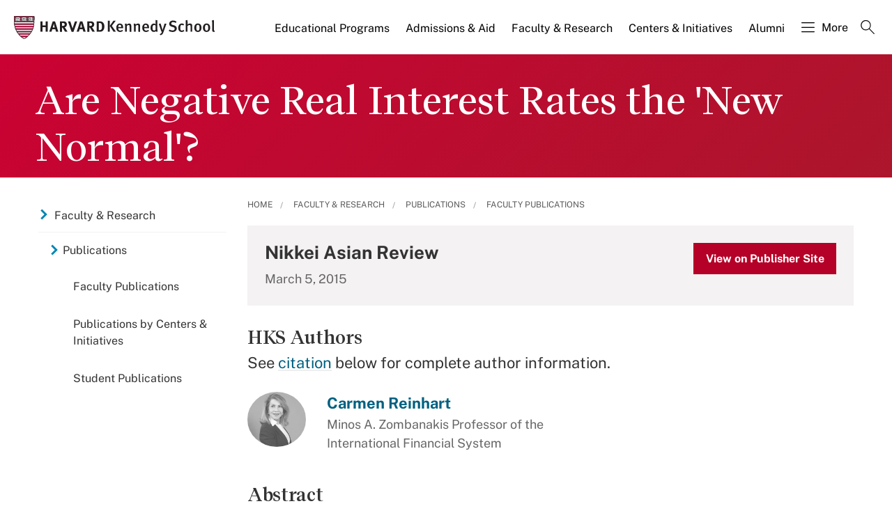

--- FILE ---
content_type: application/javascript;charset=iso-8859-1
request_url: https://fid.agkn.com/f?apiKey=2520642820
body_size: 124
content:
{ "TruAudienceID" : "E1:K8P_iAP6v6ej7AWMcjIyRg7y4_IaRdQiBx5l-inISbwW0BFg-Ia_tYmkieF1br6mWG8VrQGfLfOP8cCpZj8jyEG4Xol3WfuSFa_R0DmrArOyP9W7WNogusXGD6BxnRO7", "L3" : "" }